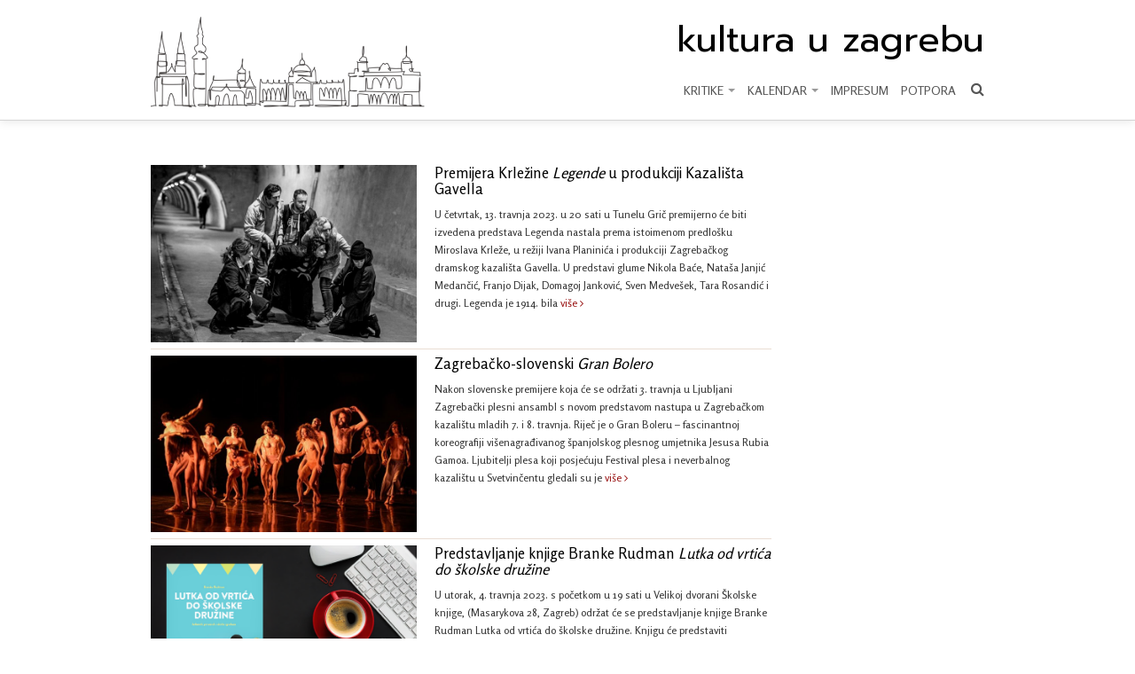

--- FILE ---
content_type: text/html; charset=UTF-8
request_url: https://www.kulturauzagrebu.hr/2023/03/
body_size: 29518
content:

<!DOCTYPE html>
<head>
	<meta charset="utf-8">
	

	<meta name="HandheldFriendly" content="True">
	<meta name="MobileOptimized" content="320">
	<meta name="viewport" content="width=device-width, initial-scale=1, minimal-ui">
	<meta http-equiv="cleartype" content="on">

	<!-- HTML5 shim, for IE6-8 support of HTML5 elements -->
	<!--[if lt IE 9]>
	  <script src="https://www.kulturauzagrebu.hr/wp-content/themes/kulturauzagrebu/assets/vendor/html5shiv.js" type="text/javascript"></script>
	  <link rel="stylesheet" type="text/css" media="all" href="https://www.kulturauzagrebu.hr/wp-content/themes/kulturauzagrebu/css/ie.css" />
	<![endif]-->

	<!-- Fonts -->
	<link href="https://fonts.googleapis.com/css?family=Prompt|Rosario:400,500,600&display=swap&subset=latin,latin-ext" rel="stylesheet">

	<!-- Styles -->
	<link rel="stylesheet" type="text/css" media="all" href="https://www.kulturauzagrebu.hr/wp-content/themes/kulturauzagrebu/style.css?v=2" />
	<link rel="stylesheet" type="text/css" media="all" href="https://www.kulturauzagrebu.hr/wp-content/themes/kulturauzagrebu/assets/css/owl.carousel.min.css" />
	<link rel="stylesheet" type="text/css" media="all" href="https://www.kulturauzagrebu.hr/wp-content/themes/kulturauzagrebu/assets/css/owl.theme.default.min.css" />

	
	<!-- Fav and touch icons -->
	
	<meta name='robots' content='noindex, follow' />

	<!-- This site is optimized with the Yoast SEO plugin v26.6 - https://yoast.com/wordpress/plugins/seo/ -->
	<title>ožujak 2023 - Kultura u Zagrebu</title>
	<meta property="og:locale" content="hr_HR" />
	<meta property="og:type" content="website" />
	<meta property="og:title" content="ožujak 2023 - Kultura u Zagrebu" />
	<meta property="og:url" content="https://www.kulturauzagrebu.hr/2023/03/" />
	<meta property="og:site_name" content="Kultura u Zagrebu" />
	<meta name="twitter:card" content="summary_large_image" />
	<script type="application/ld+json" class="yoast-schema-graph">{"@context":"https://schema.org","@graph":[{"@type":"CollectionPage","@id":"https://www.kulturauzagrebu.hr/2023/03/","url":"https://www.kulturauzagrebu.hr/2023/03/","name":"ožujak 2023 - Kultura u Zagrebu","isPartOf":{"@id":"https://www.kulturauzagrebu.hr/#website"},"primaryImageOfPage":{"@id":"https://www.kulturauzagrebu.hr/2023/03/#primaryimage"},"image":{"@id":"https://www.kulturauzagrebu.hr/2023/03/#primaryimage"},"thumbnailUrl":"https://www.kulturauzagrebu.hr/wp-content/uploads/2023/03/Legenda-u-Tunelu-3-1.jpg","breadcrumb":{"@id":"https://www.kulturauzagrebu.hr/2023/03/#breadcrumb"},"inLanguage":"hr"},{"@type":"ImageObject","inLanguage":"hr","@id":"https://www.kulturauzagrebu.hr/2023/03/#primaryimage","url":"https://www.kulturauzagrebu.hr/wp-content/uploads/2023/03/Legenda-u-Tunelu-3-1.jpg","contentUrl":"https://www.kulturauzagrebu.hr/wp-content/uploads/2023/03/Legenda-u-Tunelu-3-1.jpg","width":1023,"height":681},{"@type":"BreadcrumbList","@id":"https://www.kulturauzagrebu.hr/2023/03/#breadcrumb","itemListElement":[{"@type":"ListItem","position":1,"name":"Početna stranica","item":"https://www.kulturauzagrebu.hr/"},{"@type":"ListItem","position":2,"name":"Arhiva za ožujak 2023"}]},{"@type":"WebSite","@id":"https://www.kulturauzagrebu.hr/#website","url":"https://www.kulturauzagrebu.hr/","name":"Kultura u Zagrebu","description":"","potentialAction":[{"@type":"SearchAction","target":{"@type":"EntryPoint","urlTemplate":"https://www.kulturauzagrebu.hr/?s={search_term_string}"},"query-input":{"@type":"PropertyValueSpecification","valueRequired":true,"valueName":"search_term_string"}}],"inLanguage":"hr"}]}</script>
	<!-- / Yoast SEO plugin. -->


<style id='wp-img-auto-sizes-contain-inline-css' type='text/css'>
img:is([sizes=auto i],[sizes^="auto," i]){contain-intrinsic-size:3000px 1500px}
/*# sourceURL=wp-img-auto-sizes-contain-inline-css */
</style>
<style id='wp-block-library-inline-css' type='text/css'>
:root{--wp-block-synced-color:#7a00df;--wp-block-synced-color--rgb:122,0,223;--wp-bound-block-color:var(--wp-block-synced-color);--wp-editor-canvas-background:#ddd;--wp-admin-theme-color:#007cba;--wp-admin-theme-color--rgb:0,124,186;--wp-admin-theme-color-darker-10:#006ba1;--wp-admin-theme-color-darker-10--rgb:0,107,160.5;--wp-admin-theme-color-darker-20:#005a87;--wp-admin-theme-color-darker-20--rgb:0,90,135;--wp-admin-border-width-focus:2px}@media (min-resolution:192dpi){:root{--wp-admin-border-width-focus:1.5px}}.wp-element-button{cursor:pointer}:root .has-very-light-gray-background-color{background-color:#eee}:root .has-very-dark-gray-background-color{background-color:#313131}:root .has-very-light-gray-color{color:#eee}:root .has-very-dark-gray-color{color:#313131}:root .has-vivid-green-cyan-to-vivid-cyan-blue-gradient-background{background:linear-gradient(135deg,#00d084,#0693e3)}:root .has-purple-crush-gradient-background{background:linear-gradient(135deg,#34e2e4,#4721fb 50%,#ab1dfe)}:root .has-hazy-dawn-gradient-background{background:linear-gradient(135deg,#faaca8,#dad0ec)}:root .has-subdued-olive-gradient-background{background:linear-gradient(135deg,#fafae1,#67a671)}:root .has-atomic-cream-gradient-background{background:linear-gradient(135deg,#fdd79a,#004a59)}:root .has-nightshade-gradient-background{background:linear-gradient(135deg,#330968,#31cdcf)}:root .has-midnight-gradient-background{background:linear-gradient(135deg,#020381,#2874fc)}:root{--wp--preset--font-size--normal:16px;--wp--preset--font-size--huge:42px}.has-regular-font-size{font-size:1em}.has-larger-font-size{font-size:2.625em}.has-normal-font-size{font-size:var(--wp--preset--font-size--normal)}.has-huge-font-size{font-size:var(--wp--preset--font-size--huge)}.has-text-align-center{text-align:center}.has-text-align-left{text-align:left}.has-text-align-right{text-align:right}.has-fit-text{white-space:nowrap!important}#end-resizable-editor-section{display:none}.aligncenter{clear:both}.items-justified-left{justify-content:flex-start}.items-justified-center{justify-content:center}.items-justified-right{justify-content:flex-end}.items-justified-space-between{justify-content:space-between}.screen-reader-text{border:0;clip-path:inset(50%);height:1px;margin:-1px;overflow:hidden;padding:0;position:absolute;width:1px;word-wrap:normal!important}.screen-reader-text:focus{background-color:#ddd;clip-path:none;color:#444;display:block;font-size:1em;height:auto;left:5px;line-height:normal;padding:15px 23px 14px;text-decoration:none;top:5px;width:auto;z-index:100000}html :where(.has-border-color){border-style:solid}html :where([style*=border-top-color]){border-top-style:solid}html :where([style*=border-right-color]){border-right-style:solid}html :where([style*=border-bottom-color]){border-bottom-style:solid}html :where([style*=border-left-color]){border-left-style:solid}html :where([style*=border-width]){border-style:solid}html :where([style*=border-top-width]){border-top-style:solid}html :where([style*=border-right-width]){border-right-style:solid}html :where([style*=border-bottom-width]){border-bottom-style:solid}html :where([style*=border-left-width]){border-left-style:solid}html :where(img[class*=wp-image-]){height:auto;max-width:100%}:where(figure){margin:0 0 1em}html :where(.is-position-sticky){--wp-admin--admin-bar--position-offset:var(--wp-admin--admin-bar--height,0px)}@media screen and (max-width:600px){html :where(.is-position-sticky){--wp-admin--admin-bar--position-offset:0px}}
/*wp_block_styles_on_demand_placeholder:694f3c16ee28a*/
/*# sourceURL=wp-block-library-inline-css */
</style>
<style id='classic-theme-styles-inline-css' type='text/css'>
/*! This file is auto-generated */
.wp-block-button__link{color:#fff;background-color:#32373c;border-radius:9999px;box-shadow:none;text-decoration:none;padding:calc(.667em + 2px) calc(1.333em + 2px);font-size:1.125em}.wp-block-file__button{background:#32373c;color:#fff;text-decoration:none}
/*# sourceURL=/wp-includes/css/classic-themes.min.css */
</style>
<link rel='stylesheet' id='responsive-lightbox-swipebox-css' href='https://www.kulturauzagrebu.hr/wp-content/plugins/responsive-lightbox/assets/swipebox/swipebox.min.css?ver=1.5.2' type='text/css' media='all' />
<link rel='stylesheet' id='wp-pagenavi-css' href='https://www.kulturauzagrebu.hr/wp-content/plugins/wp-pagenavi/pagenavi-css.css?ver=2.70' type='text/css' media='all' />
<script type="text/javascript" src="https://www.kulturauzagrebu.hr/wp-includes/js/jquery/jquery.min.js?ver=3.7.1" id="jquery-core-js"></script>
<script type="text/javascript" src="https://www.kulturauzagrebu.hr/wp-includes/js/jquery/jquery-migrate.min.js?ver=3.4.1" id="jquery-migrate-js"></script>
<script type="text/javascript" src="https://www.kulturauzagrebu.hr/wp-content/plugins/responsive-lightbox/assets/swipebox/jquery.swipebox.min.js?ver=1.5.2" id="responsive-lightbox-swipebox-js"></script>
<script type="text/javascript" src="https://www.kulturauzagrebu.hr/wp-includes/js/underscore.min.js?ver=1.13.7" id="underscore-js"></script>
<script type="text/javascript" src="https://www.kulturauzagrebu.hr/wp-content/plugins/responsive-lightbox/assets/infinitescroll/infinite-scroll.pkgd.min.js?ver=4.0.1" id="responsive-lightbox-infinite-scroll-js"></script>
<script type="text/javascript" id="responsive-lightbox-js-before">
/* <![CDATA[ */
var rlArgs = {"script":"swipebox","selector":"lightbox","customEvents":"","activeGalleries":true,"animation":true,"hideCloseButtonOnMobile":false,"removeBarsOnMobile":false,"hideBars":true,"hideBarsDelay":5000,"videoMaxWidth":1080,"useSVG":true,"loopAtEnd":false,"woocommerce_gallery":false,"ajaxurl":"https:\/\/www.kulturauzagrebu.hr\/wp-admin\/admin-ajax.php","nonce":"92225e3d6a","preview":false,"postId":7331,"scriptExtension":false};

//# sourceURL=responsive-lightbox-js-before
/* ]]> */
</script>
<script type="text/javascript" src="https://www.kulturauzagrebu.hr/wp-content/plugins/responsive-lightbox/js/front.js?ver=2.5.4" id="responsive-lightbox-js"></script>
<script type="text/javascript" src="https://www.kulturauzagrebu.hr/wp-content/themes/kulturauzagrebu/assets/js/owl.carousel.min.js?ver=6.9" id="owlcarousel-js"></script>
<script type="text/javascript" src="https://www.kulturauzagrebu.hr/wp-content/themes/kulturauzagrebu/assets/vendor/flexslider/jquery.flexslider-min.js?ver=6.9" id="flexslider-js"></script>
<script type="text/javascript" src="https://www.kulturauzagrebu.hr/wp-content/themes/kulturauzagrebu/assets/vendor/jquery.fitvids.js?ver=6.9" id="fitvids-js"></script>
<script type="text/javascript" src="https://www.kulturauzagrebu.hr/wp-content/themes/kulturauzagrebu/assets/vendor/bootstrap/js/bootstrap.min.js?ver=6.9" id="bootstrap-js"></script>
<script type="text/javascript" src="https://www.kulturauzagrebu.hr/wp-content/themes/kulturauzagrebu/assets/vendor/bootstrap/js/bootstrap-modal.js?ver=6.9" id="bootstrap-modal-js"></script>
<script type="text/javascript" src="https://www.kulturauzagrebu.hr/wp-content/themes/kulturauzagrebu/assets/js/jquery.scrollUp.min.js?ver=6.9" id="scrollup-js"></script>
<script type="text/javascript" src="https://www.kulturauzagrebu.hr/wp-content/themes/kulturauzagrebu/assets/js/init.js?ver=6.9" id="init-js"></script>
<link rel="https://api.w.org/" href="https://www.kulturauzagrebu.hr/wp-json/" /><link rel="EditURI" type="application/rsd+xml" title="RSD" href="https://www.kulturauzagrebu.hr/xmlrpc.php?rsd" />
	<script>
		(function(i,s,o,g,r,a,m){i['GoogleAnalyticsObject']=r;i[r]=i[r]||function(){
		(i[r].q=i[r].q||[]).push(arguments)},i[r].l=1*new Date();a=s.createElement(o),
		m=s.getElementsByTagName(o)[0];a.async=1;a.src=g;m.parentNode.insertBefore(a,m)
		})(window,document,'script','https://www.google-analytics.com/analytics.js','ga');

		ga('create', 'UA-102167532-1', 'auto');
		ga('send', 'pageview');
	</script>
</head>

<body class="archive date wp-theme-kulturauzagrebu">

	<header class="navbar navbar-inverse navbar-static-top">
		<div class="navbar-inner">
			<div class="container">

				<!-- Collapable buttons -->
				<button type="button" class="btn btn-navbar" data-toggle="collapse" data-target=".nav-collapse"><i class="icon-tasks"></i></button>

				<!-- Logo -->
				<div id="logo">
					<a href="/"><img src="https://www.kulturauzagrebu.hr/wp-content/themes/kulturauzagrebu/assets/img/zagreb2.png" alt="Kultura u Zagrebu"></a>
				</div>

				<div id="logo-text-mobile" style="position: absolute; top: 20px; left: 40px;">
					<a href="/" style="color: #000;">kultura u zagrebu</a>
				</div>

				<!-- Navigation -->
				<div class="nav-collapse collapse">
					<a href="/" id="logo-text">kultura u zagrebu</a>
					
					<!-- Main nav -->
					<nav id="main-nav">
						<ul id="menu-main" class="nav"><li id="menu-item-14557" class="menu-item menu-item-type-custom menu-item-object-custom menu-item-has-children menu-item-14557 dropdown"><a title="KRITIKE" href="#" data-toggle="dropdown" class="dropdown-toggle">KRITIKE <span class="caret"></span></a>
<ul role="menu" class=" dropdown-menu">
	<li id="menu-item-14560" class="menu-item menu-item-type-post_type menu-item-object-page menu-item-14560"><a title="Hrvatska književnost" href="https://www.kulturauzagrebu.hr/hrvatska-knjizevnost/">Hrvatska književnost</a></li>
	<li id="menu-item-14562" class="menu-item menu-item-type-post_type menu-item-object-page menu-item-14562"><a title="Publicistika, monografije i svjetska književnost" href="https://www.kulturauzagrebu.hr/publicistika-monografije-i-svjetska-knjizevnost/">Publicistika, monografije i svjetska književnost</a></li>
	<li id="menu-item-14563" class="menu-item menu-item-type-post_type menu-item-object-page menu-item-14563"><a title="Likovne umjetnosti" href="https://www.kulturauzagrebu.hr/likovne-umjetnosti/">Likovne umjetnosti</a></li>
</ul>
</li>
<li id="menu-item-14558" class="menu-item menu-item-type-custom menu-item-object-custom menu-item-has-children menu-item-14558 dropdown"><a title="KALENDAR" href="#" data-toggle="dropdown" class="dropdown-toggle">KALENDAR <span class="caret"></span></a>
<ul role="menu" class=" dropdown-menu">
	<li id="menu-item-15274" class="menu-item menu-item-type-custom menu-item-object-custom menu-item-15274"><a title="Sve kategorije" href="/kalendar/">Sve kategorije</a></li>
	<li id="menu-item-15244" class="menu-item menu-item-type-custom menu-item-object-custom menu-item-15244"><a title="Kazalište" href="/kalendar/?kategorija=kazaliste">Kazalište</a></li>
	<li id="menu-item-15245" class="menu-item menu-item-type-custom menu-item-object-custom menu-item-15245"><a title="Ples" href="/kalendar/?kategorija=ples">Ples</a></li>
	<li id="menu-item-15246" class="menu-item menu-item-type-custom menu-item-object-custom menu-item-15246"><a title="Opera" href="/kalendar/?kategorija=opera">Opera</a></li>
	<li id="menu-item-15247" class="menu-item menu-item-type-custom menu-item-object-custom menu-item-15247"><a title="Glazba" href="/kalendar/?kategorija=glazba">Glazba</a></li>
	<li id="menu-item-15248" class="menu-item menu-item-type-custom menu-item-object-custom menu-item-15248"><a title="Izložbe" href="/kalendar/?kategorija=izlozbe">Izložbe</a></li>
	<li id="menu-item-15249" class="menu-item menu-item-type-custom menu-item-object-custom menu-item-15249"><a title="Film" href="/kalendar/?kategorija=film">Film</a></li>
	<li id="menu-item-15250" class="menu-item menu-item-type-custom menu-item-object-custom menu-item-15250"><a title="Knjige" href="/kalendar/?kategorija=knjige">Knjige</a></li>
	<li id="menu-item-15251" class="menu-item menu-item-type-custom menu-item-object-custom menu-item-15251"><a title="Festivali" href="/kalendar/?kategorija=festivali">Festivali</a></li>
</ul>
</li>
<li id="menu-item-153" class="menu-item menu-item-type-post_type menu-item-object-page menu-item-153"><a title="Impresum" href="https://www.kulturauzagrebu.hr/o-nama/">Impresum</a></li>
<li id="menu-item-14579" class="menu-item menu-item-type-post_type menu-item-object-page menu-item-14579"><a title="Potpora" href="https://www.kulturauzagrebu.hr/potpora/">Potpora</a></li>
</ul>						<!-- Search -->
						<div id="search">
							<form action="https://www.kulturauzagrebu.hr/" method="get"  id="search_form"  class="navbar-search">
								<span class="input-append">
									<input type="text" class="input-small" data-provide="typeahead" name="s"  placeholder="Pretraživanje" required>
									<button class="btn btn-small"><i class="icon-search"></i></button>
								</span>
							</form>
						</div>
						<div class="search-icon">
							<i class="icon-search"></i>
						</div>

					</nav>
				</div>
			</div>
		</div>
	</header>

<section class="container">

	<h1 class=""></h1>

	<div class="row">
		<div class="span9 article-list">
												<article class="row">
						<div class="span4">
							<a href="https://www.kulturauzagrebu.hr/premijera-predstave-legenda-miroslava-krleze-u-gavelli/">
            <img src="https://www.kulturauzagrebu.hr/wp-content/uploads/2023/03/Legenda-u-Tunelu-3-1-700x466.jpg" alt="Premijera Krležine Legende u produkciji Kazališta Gavella" />
    </a>
						</div>
						<div class="span5">
							<h3><a href="https://www.kulturauzagrebu.hr/premijera-predstave-legenda-miroslava-krleze-u-gavelli/">Premijera Krležine <em>Legende</em> u produkciji Kazališta Gavella</a></h3>
							<p><p>U četvrtak, 13. travnja 2023. u 20 sati u Tunelu Grič premijerno će biti izvedena predstava Legenda nastala prema istoimenom predlošku Miroslava Krleže, u režiji Ivana Planinića i produkciji Zagrebačkog dramskog kazališta Gavella. U predstavi glume Nikola Baće, Nataša Janjić Medančić, Franjo Dijak, Domagoj Janković, Sven Medvešek, Tara Rosandić i drugi. Legenda je 1914. bila <a class="read-more" href="https://www.kulturauzagrebu.hr/premijera-predstave-legenda-miroslava-krleze-u-gavelli/">više <i class="icon-angle-right"></i></a></p>
</p>
						</div>
					</article>
					<hr>
									<article class="row">
						<div class="span4">
							<a href="https://www.kulturauzagrebu.hr/zagrebacko-slovenski-gran-bolero/">
            <img src="https://www.kulturauzagrebu.hr/wp-content/uploads/2023/03/GranBolero_v-225-1-700x466.jpg" alt="Zagrebačko-slovenski Gran Bolero" />
    </a>
						</div>
						<div class="span5">
							<h3><a href="https://www.kulturauzagrebu.hr/zagrebacko-slovenski-gran-bolero/">Zagrebačko-slovenski <em>Gran Bolero</em></a></h3>
							<p><p>Nakon slovenske premijere koja će se održati 3. travnja u Ljubljani Zagrebački plesni ansambl s novom predstavom nastupa u Zagrebačkom kazalištu mladih 7. i 8. travnja. Riječ je o Gran Boleru – fascinantnoj koreografiji višenagrađivanog španjolskog plesnog umjetnika Jesusa Rubia Gamoa. Ljubitelji plesa koji posjećuju Festival plesa i neverbalnog kazalištu u Svetvinčentu gledali su je <a class="read-more" href="https://www.kulturauzagrebu.hr/zagrebacko-slovenski-gran-bolero/">više <i class="icon-angle-right"></i></a></p>
</p>
						</div>
					</article>
					<hr>
									<article class="row">
						<div class="span4">
							<a href="https://www.kulturauzagrebu.hr/predstavljanje-knjige-branke-rudman-lutka-od-vrtica-do-skolske-druzine/">
            <img src="https://www.kulturauzagrebu.hr/wp-content/uploads/2023/03/Truhelka-1-700x467.png" alt="Predstavljanje knjige Branke Rudman Lutka od vrtića do školske družine" />
    </a>
						</div>
						<div class="span5">
							<h3><a href="https://www.kulturauzagrebu.hr/predstavljanje-knjige-branke-rudman-lutka-od-vrtica-do-skolske-druzine/">Predstavljanje knjige Branke Rudman <em>Lutka od vrtića do školske družine</em></a></h3>
							<p><p>U utorak, 4. travnja 2023. s početkom u 19 sati u Velikoj dvorani Školske knjige, (Masarykova 28, Zagreb) održat će se predstavljanje knjige Branke Rudman Lutka od vrtića do školske družine. Knjigu će predstaviti recenzentica Željka Horvat-Vukelja, autorica dr. sc. Branka Rudman i urednica Vanja Jajić. Članovi Lutkarskog kazališta Stribor izvest će dio predstave, a <a class="read-more" href="https://www.kulturauzagrebu.hr/predstavljanje-knjige-branke-rudman-lutka-od-vrtica-do-skolske-druzine/">više <i class="icon-angle-right"></i></a></p>
</p>
						</div>
					</article>
					<hr>
									<article class="row">
						<div class="span4">
							<a href="https://www.kulturauzagrebu.hr/proart-2023-bijenale-primijenjene-fotografije/">
            <img src="https://www.kulturauzagrebu.hr/wp-content/uploads/2023/03/za-web-700x467.jpg" alt="ProART 2023 &#8211; Bijenale primijenjene fotografije" />
    </a>
						</div>
						<div class="span5">
							<h3><a href="https://www.kulturauzagrebu.hr/proart-2023-bijenale-primijenjene-fotografije/">ProART 2023 &#8211; Bijenale primijenjene fotografije</a></h3>
							<p><p>Od 6. do 19. travnja u prostoru Galerije ULUPUH u Zagrebu bit će predstavljena ProART 2023 &#8211; Bijenalna žirirana izložba primijenjene fotografije Sekcije za fotografiju ULUPUH-a. Drugi ProART 2023 koncepcijski utemeljen na ranijim dvogodišnjim izložbama komercijalne fotografije, profilira se u izložbu fotografija u kojoj je osim umjetničkog dometa primijene fotografske prakse važan život fotografije u <a class="read-more" href="https://www.kulturauzagrebu.hr/proart-2023-bijenale-primijenjene-fotografije/">više <i class="icon-angle-right"></i></a></p>
</p>
						</div>
					</article>
					<hr>
									<article class="row">
						<div class="span4">
							<a href="https://www.kulturauzagrebu.hr/ples-u-vlastitom-domu/">
            <img src="https://www.kulturauzagrebu.hr/wp-content/uploads/2023/03/Irma-Omerzo-Thumbnail-1-700x467.jpg" alt="Ples u vlastitom domu – premijera predstave Redukcija Irme Omerzo" />
    </a>
						</div>
						<div class="span5">
							<h3><a href="https://www.kulturauzagrebu.hr/ples-u-vlastitom-domu/">Ples u vlastitom domu – premijera predstave <em>Redukcija</em> Irme Omerzo</a></h3>
							<p><p>U subotu, 1. travnja u 18:20 sati u jednom privatnom stanu premijerno će biti izvedena predstava Redukcija koreografkinje Irme Omerzo. „Publika tako, pozivajući predstavu u svoj privatni prostor, omogućava jedinstvenost svake izvedbe te, otvarajući svoj intimni prostor za izvedbu predstave Redukcija dodaje novi sloj značenja na temu zajedništva.“, objašnjava autorica. Plesačica i koreografkinja Irma Omerzo <a class="read-more" href="https://www.kulturauzagrebu.hr/ples-u-vlastitom-domu/">više <i class="icon-angle-right"></i></a></p>
</p>
						</div>
					</article>
					<hr>
									<article class="row">
						<div class="span4">
							<a href="https://www.kulturauzagrebu.hr/7307-2/">
            <img src="https://www.kulturauzagrebu.hr/wp-content/uploads/2023/03/fragmenti-oda-tijelu-700x467.jpg" alt="Premijera plesne predstave Fragmenti – oda tijelu Jelene Remetin" />
    </a>
						</div>
						<div class="span5">
							<h3><a href="https://www.kulturauzagrebu.hr/7307-2/">Premijera plesne predstave <em>Fragmenti – oda tijelu</em> Jelene Remetin</a></h3>
							<p><p>U Zagrebačkom plesnom centru 31. ožujka 2023. premijerno će biti izvedena plesna predstava Fragmenti – oda tijelu Jelene Remetin.&nbsp; Splitska multimedijalna umjetnica djeluje u polju proširenog slikarstva, fotografije, filma i novih tehnologija, a njena posljednja specijalnost je primjena&nbsp;VR tehnologije&nbsp;u umjetničke sadržaje . Prošle&nbsp;godine izložila je u ZPC-u istoimenu interaktivnu umjetničku instalaciju, a čitav je ciklus, <a class="read-more" href="https://www.kulturauzagrebu.hr/7307-2/">više <i class="icon-angle-right"></i></a></p>
</p>
						</div>
					</article>
					<hr>
									<article class="row">
						<div class="span4">
							<a href="https://www.kulturauzagrebu.hr/premijera-baleta-peer-gynt-u-hnk-u-u-zagrebu/">
            <img src="https://www.kulturauzagrebu.hr/wp-content/uploads/2023/03/Screenshot-2199-700x467.png" alt="Premijera baleta Peer Gynt u HNK-u u Zagrebu" />
    </a>
						</div>
						<div class="span5">
							<h3><a href="https://www.kulturauzagrebu.hr/premijera-baleta-peer-gynt-u-hnk-u-u-zagrebu/">Premijera baleta <em>Peer Gynt</em> u HNK-u u Zagrebu</a></h3>
							<p><p>U petak, 31. ožujka u 19:30 sati u HNK-u u Zagrebu održat će se premijera baleta Peer Gynt, nastalog u koprodukciji sa SNG Maribor prema istoimenom književnom predlošku Henrika Ibsena, za koji je glazbu napisao Edvard Grieg a koregorafiju osmislio koreograf mariborskoga Slovenskoga narodnog gledališča Edward Clug. U drugoj polovici 19. stoljeća veliki norveški dramatičar <a class="read-more" href="https://www.kulturauzagrebu.hr/premijera-baleta-peer-gynt-u-hnk-u-u-zagrebu/">više <i class="icon-angle-right"></i></a></p>
</p>
						</div>
					</article>
					<hr>
									<article class="row">
						<div class="span4">
							<a href="https://www.kulturauzagrebu.hr/ciklus-filmova-davida-cronenberga-u-kinoteci/">
            <img src="https://www.kulturauzagrebu.hr/wp-content/uploads/2023/03/maxresdefault-10-1-700x467.jpg" alt="Ciklus filmova Davida Cronenberga i Sveti pauk u Kinoteci" />
    </a>
						</div>
						<div class="span5">
							<h3><a href="https://www.kulturauzagrebu.hr/ciklus-filmova-davida-cronenberga-u-kinoteci/">Ciklus filmova Davida Cronenberga i <em>Sveti pauk</em> u Kinoteci</a></h3>
							<p><p>Kinoteka za kraj mjeseca ožujka i u travnju 2023. donosi ciklus filmova Davida Cronenberga – priče o seksu, kaosu i (ne)redu, među njima i kultne Sudar i Videodrome, među Novitete stiže nagrađivani triler Sveti pauk Alija Abbasija, a u sklopu Frankofonije prikazuje se hvaljena sudska drama Saint Omer Alice Diop. David Cronenberg često je istraživao <a class="read-more" href="https://www.kulturauzagrebu.hr/ciklus-filmova-davida-cronenberga-u-kinoteci/">više <i class="icon-angle-right"></i></a></p>
</p>
						</div>
					</article>
					<hr>
									<article class="row">
						<div class="span4">
							<a href="https://www.kulturauzagrebu.hr/kazalisni-projekt-novi-sotona-premijerno-u-gorgoni/">
            <img src="https://www.kulturauzagrebu.hr/wp-content/uploads/2023/03/ProNovSot_EK_WEB-21-700x467.jpg" alt="Kazališni projekt Novi Sotona premijerno u Gorgoni" />
    </a>
						</div>
						<div class="span5">
							<h3><a href="https://www.kulturauzagrebu.hr/kazalisni-projekt-novi-sotona-premijerno-u-gorgoni/">Kazališni projekt <em>Novi Sotona</em> premijerno u Gorgoni</a></h3>
							<p><p>U petak, 31. ožujka 2023. u dvorani Gorgoni Muzeja suvremene umjetnosti u Zagrebu premijerno će biti izveden kazališni projekt Novi Sotona, nastao u koprodukciji jednog od najpropulzivnijih estonskih teatara – Vaba Lava iz Tallinna, estonske produkcijske kuće R.A.A.A.M. i Eurokaza, u suradnji s MSU-om. Novi Sotona dramaturški je spoj dvaju predložaka: dramatizacije romana estonskog klasika <a class="read-more" href="https://www.kulturauzagrebu.hr/kazalisni-projekt-novi-sotona-premijerno-u-gorgoni/">više <i class="icon-angle-right"></i></a></p>
</p>
						</div>
					</article>
					<hr>
									<article class="row">
						<div class="span4">
							<a href="https://www.kulturauzagrebu.hr/7089-2/">
            <img src="https://www.kulturauzagrebu.hr/wp-content/uploads/2023/02/mojmuz-700x525.jpeg" alt="Moj muž u ZKM-u u režiji Dore Ruždjak Podolski" />
    </a>
						</div>
						<div class="span5">
							<h3><a href="https://www.kulturauzagrebu.hr/7089-2/"><i>Moj muž</i> u ZKM-u u režiji Dore Ruždjak Podolski</a></h3>
							<p><p>U subotu, 1. travnja 2023. u 20 sati u Zagrebačkom kazalištu mladih održat će se premijera predstave Moj muž Rumene Bužarovske, u režiji Dore Ruždjak Podolski. Bužarovska je nagrađivana makedonska književnica, regionalna književna zvijezda, a predstava je nastala prema istoimenoj zbirci priča Bužarovske iz 2014. Dramaturg Tomislav Zajec za predstavu je koristio priče iz još <a class="read-more" href="https://www.kulturauzagrebu.hr/7089-2/">više <i class="icon-angle-right"></i></a></p>
</p>
						</div>
					</article>
					<hr>
										<div class='wp-pagenavi' role='navigation'>
<span class='pages'>Stranica 1 od 4</span><span aria-current='page' class='current'>1</span><a class="page larger" title="Stranica 2" href="https://www.kulturauzagrebu.hr/2023/03/page/2/">2</a><a class="page larger" title="Stranica 3" href="https://www.kulturauzagrebu.hr/2023/03/page/3/">3</a><a class="page larger" title="Stranica 4" href="https://www.kulturauzagrebu.hr/2023/03/page/4/">4</a><a class="nextpostslink" rel="next" aria-label="Sljedeća stranica" href="https://www.kulturauzagrebu.hr/2023/03/page/2/">&raquo;</a>
</div>		</div>

		<div class="span3">
			<ul>
							</ul>
		</div>
	</div>

		<footer>
		<hr>
		<div class="row">
			<div class="span3">
							</div>

			<div class="span4" style="float: right; text-align: right;">
				<!--<p><small><a href="#">Naslovna</a> | <a href="#">Uvjeti korištenja</a></small></p>-->
				&copy; 2025 Kultura u Zagrebu<br></small></p>
			</div>
		</div>
	</footer>
	<a href="#" class="scroll-to-top"><span class="icon-arrow-up"></span></a>
</section>

<script type="speculationrules">
{"prefetch":[{"source":"document","where":{"and":[{"href_matches":"/*"},{"not":{"href_matches":["/wp-*.php","/wp-admin/*","/wp-content/uploads/*","/wp-content/*","/wp-content/plugins/*","/wp-content/themes/kulturauzagrebu/*","/*\\?(.+)"]}},{"not":{"selector_matches":"a[rel~=\"nofollow\"]"}},{"not":{"selector_matches":".no-prefetch, .no-prefetch a"}}]},"eagerness":"conservative"}]}
</script>
</body>
</html>


--- FILE ---
content_type: text/css
request_url: https://www.kulturauzagrebu.hr/wp-content/themes/kulturauzagrebu/style.css?v=2
body_size: 369
content:
/*
Theme Name:  Kultura u Zagrebu
Theme URI: http://www.kulturauzagrebu.hr/
Author: DOT-Studio
Author URI: http://dot-studio.hr/
Version: 1.0
Tags: unknown
*/

@import url('assets/vendor/bootstrap/css/bootstrap.min.css');
@import url('assets/vendor/bootstrap/css/font-awesome.min.css');
@import url('assets/vendor/flexslider/flexslider.css');
/*@import url('assets/vendor/fancybox/jquery.fancybox-1.3.1.css');*/
@import url('assets/css/custom.css?v=6');


--- FILE ---
content_type: text/css
request_url: https://www.kulturauzagrebu.hr/wp-content/themes/kulturauzagrebu/assets/css/custom.css?v=6
body_size: 21002
content:
/* ------------------------------------------------------------
  Default
---------------------------------------------------------------- */
body p, .text {
    font-size: 13px;
    line-height: 18px;
    font-family: 'Rosario', sans-serif;
}
h1, h2, h3, h4, h5 {
    line-height: 1em;
    margin-bottom: 10px;
    margin-top: 0;
    font-family: 'Rosario', sans-serif;
}
h1 {
    font-size: 2.4285714286em;
    /* 34px/14px = 2.7142857143 */
    margin-bottom: 15px;
}
h1 a {
    text-decoration: underline;
}
h1>em {
    font-size: 20px;
}
h2 {
    font-size: 2em;
    /* 28px/14px = 2 */
}
h3 {
    font-size: 1.7142857143em;
    /* 24px/14px = 1.7142857143 */
}
h4 {
    font-size: 1.2857142857em;
    /* 18px/14px = 1.2857142857 */
}
h5 {
    font-size: 1.1428571429em;
    /* 16px/14px = 1.1428571429 */
}
a {
    color: #8B4513;
}
h2 a {
    color: #8B4513;
}
h3 a {
    color: #8B4513;
}
form {
    margin-bottom: 0;
}
address {
    margin-bottom: 0;
}
a:hover {
    color: #000;
}
.navbar-inverse .navbar-inner {
    background-color:#fff;
}
.navbar-inverse .brand, .navbar-inverse .nav > li > a {
    color: #555;
}
.navbar-inverse .brand, .navbar-inverse .nav > li > a:hover {
    color: #000;
}
/* ------------------------------------------------------------
  Search
---------------------------------------------------------------- */
 .navbar-search .input-small {
    margin: 0 auto;
    height: 12px;
    line-height: 12px;
    font-size: 11px;
}
.navbar-search .btn-small {
    line-height: 16px;
}
#search .lang-link {
    margin: 5px 10px 0 10px;
    font-size: 11px;
    color: #AAA;
    display: block;
    float: left
}
/* ------------------------------------------------------------
  News stories
---------------------------------------------------------------- */
 header p.lead {
    margin-bottom: 5px;
}
article h2 {
    font-size: 1.7142857143em;
    /* 24px/14px = 1.7142857143 */
    margin-bottom: 10px;
}
article h3 {
    font-size: 1.2857142857em;
    /* 18px/14px = 1.2857142857 */
    margin-bottom: 10px;
    line-height: 18px;
}
article h4 {
    font-size: 1.1428571429em;
    /* 16px/14px = 1.1428571429 */
    margin-bottom: 10px;
}
article h5 {
    font-size: 1em;
    /* 14px */
    margin-bottom: 0;
}
article time {
    display: block;
    margin-bottom: 5px;
}
/* ------------------------------------------------------------
  Carousel
---------------------------------------------------------------- */
 .flexslider h2 {
    margin-bottom: 0;
}
.flexslider img {
    margin-bottom: 0;
}
/* ------------------------------------------------------------
  Modal window
---------------------------------------------------------------- */

/*
.modal {
  width: 640px;
  margin-left: -320px;
}
.modal-body {
    max-height: 480px;
}
*/

/* ------------------------------------------------------------
  Footer
---------------------------------------------------------------- */
 footer {
    margin-top: 40px;
    margin-bottom: 40px;
}
/* ------------------------------------------------------------
  Desktop and above
---------------------------------------------------------------- */
 @media (min-width: 980px) {
    #logo {
        float: left;
        margin-top: 15px;
        margin-bottom: 10px;
    }
    .navbar {
        margin-bottom: 15px !important;
    }
    #util-nav {
        float: right;
        font-size: 12px;
    }
    #util-nav .nav>li>a {
        padding: 10px;
    }
    #share-nav {
        clear: right;
        float: right;
    }
    #register-nav {
        clear: right;
        float: right;
        text-align: right;
    }
    #register-nav p {
        color: #eee;
        font-size: 24px;
        margin-bottom: 5px;
    }
    #register-nav .btn-group {
        text-align: left;
    }
    #main-nav {
        position: absolute;
        right: 0;
        top: 80px;
    }
    #main-nav .nav>li>a {
        padding: 12px 7px 12px 7px;
        font-family:'Open Sans', 'serif' !important;
        text-transform: uppercase;
        font-size: 14px;
    }
    #search {
        clear: right;
        float: right;
    }
}
/* ------------------------------------------------------------
  Sticky nav
---------------------------------------------------------------- */
 body.sticky {
    padding-top: 180px;
}
.sticky #logo {
    margin-top: 5px;
    margin-bottom: 10px;
}
.sticky #logo img {
    max-width: 60%;
}
.sticky #util-nav {
    display: none;
}
.sticky #share-nav {
    position: absolute;
    right: 0;
    top: 43px;
}
.sticky #search {
    position: absolute;
    top: 0;
    right: 0;
}
.sticky #register-nav {
    position: absolute;
    top: 0;
    right: 210px;
    width: 300px;
}
.sticky #register-nav .btn {
    padding: 4px 10px;
    font-size: 14px;
}
.sticky #register-nav p {
    float: left;
    font-size: 16px;
    margin: 10px 0 0 0;
}
.sticky #main-nav {
    position: absolute;
    top: 32px;
    margin-left: 230px;
}
.sticky #main-nav .nav>li>a {
    padding-left: 4px;
    padding-right: 4px;
    padding-bottom: 8px;
    font-size: 12px;
}
.sticky #logo-text {
    font-size:24px;
    left:230px;
    top:25px;
}
.sticky #logo-text span {
    font-size:24px;
}
.sticky #logo-text span:nth-child(2) {
    margin-right: -3px;
}
#home-slider {
    border:0;
    margin:-15px 0 30px;
}
#home-slider .slides {
    margin-top:-7px;
}
#home-slider .slides li {
    max-height:400px;
    overflow:hidden;
    position:relative;
}
#home-slider .flex-direction-nav .flex-next {
    background-position:100% 0;
    right:0;
}
#home-slider .flex-direction-nav .flex-prev {
    left:0;
}
#home-slider .flex-control-paging li a.flex-active {
    background:#00a850;
}
#home-slider .flex-control-nav {
    width:150px;
    text-align:left;
    display:none;
}
#home-slider .cnt-text-info {
    position:absolute;
    bottom:0;
    width:960px;
    left:0;
    right:0;
    margin:0 auto;
}
#home-slider .text-info {
    color:#fff;
    float:right;
    background:rgba(0, 0, 0, 0.16);
    -webkit-border-top-left-radius:5px;
    -webkit-border-top-right-radius:5px;
    -moz-border-radius-topleft:5px;
    -moz-border-radius-topright:5px;
    border-top-left-radius:5px;
    border-top-right-radius:5px;
    padding:15px;
}
#home-slider .text-info h2 a {
    color:#fff;
    font-size:20px;
}
#home-slider .lead {
    font-size:13px;
    margin:0 0 5px;
}
#home-slider h4 {
    font-size:15px;
    margin:0 0 5px;
}
.thumb, .wp-post-image {
    -webkit-border-radius:3px;
    -moz-border-radius:3px;
    border-radius:3px;
}
.raspored {
    list-style-type:none;
    margin:0 0 30px;
}
.raspored hr {
    margin: 10px 0;
}
.raspored li {
    margin:0 0 10px;
    position: relative;
}
#raspored .raspored li {
    margin:0;
}
.raspored h3 {
    margin:2px 0 4px;
}
#raspored h3 {
    margin: 0 0 2px;
}
.raspored .lead {
    font-size:13px;
    line-height:18px;
    margin:0;
}
#raspored .raspored .lead {
    height: 78px;
    overflow: hidden;
}
.raspored h4 {
    margin:0 0 7px!important;
}
.raspored h5 {
    margin:3px 0 7px;
}
.raspored .date {
    font-size:13px;
    color:#777;
    margin:-2px 0 3px!important;
    padding:0!important;
    float: left;
}
.raspored .ulaznice {
    font-size:13px;
    color:#777;
    margin:-2px 0 3px!important;
    padding:0!important;
    float: right;
}
#raspored {
    margin-bottom: 10px;
}
#raspored .span3 img {
    margin-bottom: 10px;
    margin-top: 10px;
}
.kupi-ulaznicu {
    position: absolute;
    right: 0;
    top: 28px;
}
#home .raspored li, #drama .raspored li {
    margin:0;
}
.title h2 {
    margin-left:20px;
}
.article-intro p {
    font-size:13px;
    line-height:18px;
    margin:0 0 5px;
}
.article-intro h3 {
    font-size:24px;
    text-shadow: 0px 0px 1px rgba(150, 149, 150, 0.76);
    margin:7px 0;
    line-height: 26px;
}
.article-list hr {
    margin:7px 0;
}
.article-list p {
    font-size:12px;
    line-height:17px;
    margin:0;
}
figure {
    margin: 0 0 10px 0;
    padding: 0;
}
figure img {
    -webkit-border-radius:3px;
    -moz-border-radius:3px;
    border-radius:3px;
}
.glazba a, .glazba {
    color:#DCA01E;
}
.izlozbe a, .izlozbe {
    color:#AAAFB4;
}
.film a, .film {
    color:#8B4513;
}
.knjiga a, .knjiga {
    color:#be9b7b;
}
.knjige a, .knjige {
    color:#be9b7b;
}
.kazaliste a, .kazaliste {
    color:#96141E;
}

#logo-text {
    font-family: 'Prompt', sans-serif;
    /*font-family: 'Cardo', serif;*/
    color:#000;
    font-size:40px;
    position:absolute;
    right:0;
    top:35px;
    text-shadow: 0px 0px 1px rgba(150, 149, 150, 0.76);
}
#logo-text span {
    font-size: 42px;
}
#logo-text span:nth-child(2) {
    margin-right: -7px;
}
#logo-text:hover {
    text-decoration:none;
}
.nav-tabs {
    border:none;
}
.nav-tabs > li > a {
    font-family:Marcellus, serif;
    border:none;
    text-transform: uppercase;
}
.nav-tabs .current-menu-item a {
    color:#8B4513;
    border:none;
}
.nav-tabs>.active>a, .nav-tabs>.active>a:hover, .nav-tabs>.active>a:focus {
    color:#8B4513;
    border:none;
}
.nav>li>a:hover, .nav>li>a:focus {
    text-decoration:none;
    background-color:transparent;
}
.nav-tabs>li>a, .nav-pills>li>a {
    padding-right:15px;
    margin-right:2px;
    line-height:14px;
    padding-left:0;
    color:#555;
}
.breadcrumb {
    font-family:Marcellus, serif;
    background-color:transparent;
    padding:5px 0;
}
.article-detail {
    margin-left:0;
}
.article-detail p {
    margin:0 0 10px;
}
h3 a, .foyer, .nav-tabs>li>a:hover {
    color:#000;
}
.drama a, .drama {
    color:#96141E;
}
#main-nav .first a, #menu-item-655 a {
    padding-left: 0 !important;
}
#main-nav .last a, #menu-item-675 a {
    padding-right: 0 !important;
}
.cnt-biografija {
    margin: 0 0 20px 0;
}
/* =WordPress Core
-------------------------------------------------------------- */
 .alignnone {
    margin: 5px 20px 20px 0;
}
.aligncenter, div.aligncenter {
    display: block;
    margin: 5px auto 5px auto;
}
.alignright {
    float:right;
    margin: 5px 0 20px 20px;
}
.alignleft {
    float: left;
    margin: 5px 20px 20px 0;
}
.aligncenter {
    display: block;
    margin: 5px auto 5px auto;
}
a img.alignright {
    float: right;
    margin: 5px 0 20px 20px;
}
a img.alignnone {
    margin: 5px 20px 20px 0;
}
a img.alignleft {
    float: left;
    margin: 5px 20px 20px 0;
}
a img.aligncenter {
    display: block;
    margin-left: auto;
    margin-right: auto
}
.wp-caption {
    background: #fff;
    border: 1px solid #f0f0f0;
    max-width: 96%;
    /* Image does not overflow the content area */
    padding: 5px 3px 10px;
    text-align: center;
    -webkit-border-radius:3px;
    -moz-border-radius:3px;
    border-radius:3px;
}
.wp-caption.alignnone {
    margin: 5px 20px 20px 0;
}
.wp-caption.alignleft {
    margin: 5px 20px 20px 0;
}
.wp-caption.alignright {
    margin: 5px 0 20px 20px;
}
.wp-caption img {
    border: 0 none;
    height: auto;
    margin: 0;
    max-width: 98.5%;
    padding: 0;
    width: auto;
}
.wp-caption p.wp-caption-text {
    font-size: 11px;
    line-height: 17px;
    margin: 0;
    padding: 0 4px 5px;
}
.modal-footer.suvenir {
    text-align: left !important;
}
.modal-footer.suvenir p {
    margin: 0;
    text-align: left;
    font-size: 12px;
}
#gallery-show {
    padding: 12px 10px 8px 10px;
    background: transparent;
    -webkit-border-radius:3px;
    -moz-border-radius:3px;
    border-radius:3px;
    margin-bottom: 30px !important;
}
#gallery-show .flex-control-nav, #raspored .flex-control-nav, .flexslider hr {
    display: none;
}
.gallery-item img {
    border: 0 !important;
    -webkit-border-radius: 3px;
    -moz-border-radius: 3px;
    border-radius: 3px;
}
.no-margin-left {
    margin-left: 0 !important;
}
.no-margin-l-b {
    margin-left: 0 !important;
    margin-bottom: 0 !important;
}
.no-margin-l-t-b {
    margin-left: 0 !important;
    margin-bottom: 0 !important;
    margin-top: 10px !important;
}
.pretplata-table td {
    font-size: 12px;
    text-align: center;
}
.pretplata-table th {
    font-size: 12px;
    text-align: center;
    color: #fff;
}
.thc1 {
    background: #918F8F !important;
    color: #FFF;
}
.thc2 {
    background: #EC1B24 !important;
    color: #FFF;
}
.thc3 {
    background: #F55C18 !important;
    color: #FFF;
}
.thc4 {
    background: #F9B10A !important;
    color: #FFF;
}
.thc5 {
    background: #921115 !important;
    color: #FFF;
}
.tc1 {
    border-bottom: 1px solid #918F8F !important;
}
.tc2 {
    border-bottom: 1px solid #EC1B24 !important;
}
.tc3 {
    border-bottom: 1px solid #F55C18 !important;
}
.tc4 {
    border-bottom: 1px solid #F9B10A !important;
}
.tc5 {
    border-bottom: 1px solid #921115 !important;
}
.pretplata-list ul {
    margin-left: 10px;
    font-size: 12px;
}
h3.sponsors {
    margin: 40px 0 20px 0;
}
.row.sponsors {
    margin-bottom: 25px;
}
.wp-pagenavi {
    margin: 20px 0 10px 0;
}
.wp-pagenavi a, .wp-pagenavi span {
    -webkit-border-radius:3px;
    -moz-border-radius:3px;
    border-radius:3px;
}

.navbar-fixed-top {
    -webkit-transform: translateZ(0);
}
.bglight {
    text-align: center;
}
table.table-price tr th {
    font-size: 14px;
    font-weight: normal;
    padding: 10px 0;
}
table.table-price th.empty {
    width: 5px;
    background-color: white;
}
tr.bglight td {
    padding: 10px 0;
    background: #F5F5F5;
}
table.table-price {
    margin-top: 20px;
}
table.table-discount {
    margin-top: 20px;
}
table.table-discount th {
    background-color: #A7C942;
    color: #FFF;
}
table.table-discount tr {
    background: #F5F5F5;
    padding: 10px 0;
}
table.table-discount h3 {
    padding-left: 10px;
}
.bgdark th {
    border: 1px solid gray;
}
table.table-workhour {
    padding: 10px 0;
    font-size: 14px;
    width: 100%;
    margin-top: 0 auto;
    background: #F5F5F5;
}
.autorski-tim { height: 189px; overflow: hidden; }

.gallery img {
    border: none !important;
    -webkit-border-radius: 5px;
    -moz-border-radius: 5px;
    border-radius: 5px;
}

.gallery .gallery-item {
    padding-right: 10px;
    margin-top: 0 !important;
}

.gallery-columns-2 .gallery-item {
    width: 49% !important;
}

.gallery-columns-3 .gallery-item {
    width: 32% !important;
}

.gallery-columns-6 .gallery-item {
    width: 15.4% !important;
}

.gallery-columns-2 .gallery-item:nth-of-type(2n) {
    padding-right: 0;
}

.gallery-columns-3 .gallery-item:nth-of-type(3n) {
    padding-right: 0;
}

.gallery-columns-6 .gallery-item:nth-of-type(6n) {
    padding-right: 0;
}


/* ------------------------------------------------------------
  Mobile to Desktop
---------------------------------------------------------------- */
 @media (max-width: 980px) {
    #logo-text-mobile {
       display: block !important;
    }

    .navbar .btn-navbar {
        margin-bottom: 10px;
    }

    .navbar-inverse .nav-collapse .nav>li>a, .navbar-inverse .nav-collapse .dropdown-menu a {
        color: #000;
    }
    #logo {
        display: none;
    }

    #logo {
        width: 150px;
        margin-top: 10px;
        margin-bottom: 10px;
    }
    #logo img {
        max-width: 40%;
    }
    .navbar {
        margin-bottom: 15px !important;
    }
    .btn-navbar {
        margin-top: 13px !important;
    }
    #logo-text {
        display: none;
    }
    #search .lang-link {
        float: none !important;
    }
    .navbar-search {
        float: none;
    }
    #main-nav .first a, #menu-item-655 a {
        padding-left: 15px !important;
    }
    #main-nav .nav > li > a {
        font-family:'Marcellus SC', 'serif' !important;
        text-shadow: 0;
        text-transform: uppercase;
    }
    .article-list .span3 a img {
        margin-bottom: 10px;
    }
    .title h2 {
        margin-left: 0;
    }
    .read-all {
        margin-bottom: 10px;
        display: inline-block;
    }
    .kupi-ulaznicu {
        top: 20px;
        right: 10px;
    }
    #search {
        top: 0;
        width: 100%;
        right: auto !important;
        display: block !important;
    }
    #menu-main {
        margin-top: 80px;
    }
    #search button {
        display: inline-block !important;
    }
    .search-icon {
        display: none;
    }
    .navbar-search .input-small {
        border-radius: 4px 0 0 4px !important;
    }
}
/* ------------------------------------------------------------
  Mobile only
---------------------------------------------------------------- */
 @media (max-width: 480px) {
    .raspored .date {
        float: none;
        margin: 25px 0 0 0 !important;
        display: block;
    }
    .raspored .ulaznice {
        float: none;
        margin: 0 !important;
    }
    .kupi-ulaznicu {
        position: relative;
        margin: 0;
        top:0;
        left: 0;
    }
    #raspored li .span3, #raspored li .lead p {
        display: none;
    }
    .fb_iframe_widget span {
        width: 320px !important;
    }
    .fb_iframe_widget iframe {
        width: 320px !important;
    }
    .homeslider {
        margin-right: -20px;
        margin-left: -20px;
    }
}

/* ------------------------------------------------------------
  New Custom CSS
---------------------------------------------------------------- */
#logo img {
    /*width: 100px;*/
}
.navbar-inverse .nav > li > a {
    text-shadow: none;
}
.navbar .nav>li>a {
    text-shadow: none;
}

.sticky #main-nav {
    top: 37px;
    margin-left: 227px;
    left: 0;
}

hr {
    border-top: 1px solid rgba(139, 69, 19, 0.18);
    border-bottom: none;
}
a, h2 a {
    color: #991414;
}
#logo-text {
    text-shadow: none;
    font-family: 'Prompt', sans-serif;
}
h1, h2, h3, h4, h5, h6, #main-nav .nav>li>a {
    font-weight: normal;
    font-family: 'Rosario', serif !important;
}
body p, .text {
    font-family: 'Rosario', sans-serif;
    font-size: 14px;
    line-height: 26px;
}
body {
    background-color: #FFF;
    font-family: 'Rosario', sans-serif;
}
.single article, .single article span, .single article p {
    font-family: 'Rosario', sans-serif !important;
    font-size: 14px;
}
.article-intro {
    /*float: right;*/
}
.article-intro p {
    line-height: 20px;
}
.article-intro h3 {
    text-shadow: none;
}
.article-list p {
    line-height: 20px;
}
.container {
    background-color: #fff;
    padding: 20px;
}
.navbar-inner .container {
    padding: 0 20px;
    background-color: #fff;
}
.navbar-inverse .navbar-inner {
    background-color: #ff;
}
#raspored {
    background-color: transparent;
}
#search button{
    height: 30px;
    width: 29px;
    background-image: none;
    background-color: #fbfbfb;
    border: none;
    border-left: none;
    color: #909090;
    display: none;
}
.navbar-search .input-small {
    margin: 0 auto;
    height: 22px;
    line-height: 12px;
    font-size: 11px;
    width: 150px;
    border: none;
    border-radius: 4px;
}
#menu-main {
    margin-right: 0;
}

/* Home slider */
#home-slider .cnt-text-info {
    width: auto;
}
#home-slider .text-info {
    padding: 5px 10px;
}
#home-slider .text-info h2, #home-slider .text-info .lead {
    margin-bottom: 0;
}
#home-slider .owl-prev, #home-slider .owl-next {
    position: absolute;
    top: 50%;
    color: #fff;
    font-size: 45px;
    margin-top: -23px;
}
#home-slider .owl-prev {
    left: 20px;
}
#home-slider .owl-next {
    right: 20px;
}
.homeslider {
    margin-bottom: -20px;
}
.search-icon {
    float: left;
    padding-top: 10px;
    font-size: 16px;
    margin-left: 10px;
    cursor: pointer;
    color: #555;
}
#search {
    position: absolute;
    right: 20px;
    display: none;
}
.sticky .search-icon {
    font-size: 14px;
    padding-top: 12px;
}
.sticky #search {
    right: 225px;
}

/* Pages content */

.nav-tabs>.active>a, .nav-tabs>.active>a:hover, .nav-tabs>.active>a:focus {
    background-color: transparent;
}
.javna-nabava td, .javna-nabava p {
    padding: 5px;
    line-height: 20px;
}

/* Image style */
#scrollUp {
    background-image: url("../img/top.png");
    bottom: 10px;
    right: 10px;
    width: 28px;    /* Width of image */
    height: 28px;   /* Height of image */
}

/* Scroll to top */
.scroll-to-top {
    width: 30px;
    height: 30px;
    position: fixed;
    bottom: 20px;
    right: 20px;
    display: none;
    color: #fff;
    background-color: rgba(0, 0, 0, 0.50);
    border-radius: 50%;
}
.scroll-to-top span {
    font-size: 16px;
    margin-left: 7px;
    margin-top: 6px;
}
.scroll-to-top span:focus {
    color: #fff;
    text-decoration: none;
}
.scroll-to-top:hover {
    color: #fff;
    text-decoration: none;
    background-color: rgba(0, 0, 0, 0.64);
}

/* Raspored arhiva */

.raspored-arhiva span {
    padding: 0 5px;

}
.raspored-arhiva a:last-child span {

}

.no-margin-all {
    margin: 0;
}

.lead p {
    line-height: 19px;
}


.page-template-template-raspored .no-margin-l-t-b, .page-template-template-raspored-vrsta .no-margin-l-t-b {
    margin-top: 0 !important;
}


#logo-text-mobile {
    display: none;
}

#logo-text-mobile a {
    font-size: 25px; font-family: 'Prompt', sans-serif; color: #000;
}

.home-short p {    
    line-height: 20px !important;
}

--- FILE ---
content_type: text/javascript
request_url: https://www.kulturauzagrebu.hr/wp-content/themes/kulturauzagrebu/assets/js/init.js?ver=6.9
body_size: 3396
content:
jQuery(window).load(function() {
	// Responsive videos
	jQuery("body").fitVids();
	// Sticky header
	stickyHeader('.navbar');
	// Back to top link
	backToTop('#top','#page');

	//jQuery("#menu-main li").first().addClass("first");
	//jQuery("#menu-main li").last().addClass("last");


	jQuery(".owl-carousel").owlCarousel({
		items: 4,
		margin: 5,
		responsiveClass:true,
		nav: true,
		navText: ["<div><i class='icon-angle-left'></i><div>","<div><i class='icon-angle-right'></i></div>"],
		autoplay: true,
		loop: true,
		autoplaySpeed: 3000,
		responsive : {
			// breakpoint from 0 up
			0 : {
				items : 1,
				margin: 0
			},
			// breakpoint from 480 up
			480 : {
				items : 2,
			},
			// breakpoint from 1024 up
			768 : {
				items : 3,
			},
			// breakpoint from 1440 up
			1440 : {
				items : 4,
			}
		}
	});

	// flexislider gallery
	jQuery('#gallery-show').flexslider({
		animation: "slide",
		slideshow: false,
		itemWidth: 220,
		itemMargin: 15
	});

	// flexislider raspored
	jQuery('#raspored').flexslider({
		animation: "slide",
		slideshow: true,
		direction: "vertical",
		itemMargin: 500,
	});

	jQuery( ".search-icon" ).click(function() {
		jQuery( "#search" ).toggle( "slow", function() {
		// Animation complete.
		});
	});

	// Scroll to top
	jQuery(window).scroll(function () {
        if (jQuery(this).scrollTop() > 100) {
            jQuery('.scroll-to-top').fadeIn(500);
        } else {
            jQuery('.scroll-to-top').fadeOut(500);
        }
    });

    jQuery('.scroll-to-top').click(function () {
        jQuery("html, body").animate({
            scrollTop: 0
        }, 600);
        return false;
    });

/*
    jQuery.scrollUp({
        animation: 'fade',
        activeOverlay: '#00FFFF',
        scrollImg: {
            active: true,
            type: 'background',
        }
    });
*/

	/*
	jQuery("a.gallery").fancybox({
	});
	*/

	//jQuery('a[href$="jpg"], a[href$="png"], a[href$="jpeg"]').fancybox();
});



/*
	Function to create sticky header nav
	@param: id of container
*/
function stickyHeader(id){
	// Tablet and above
	var breakPoint = jQuery(window).width();
	if(breakPoint>768){
		jQuery(window).scroll(function(){
		    // Find height of the header
		    var headerHeight = jQuery(id).innerHeight();
		    // If the vertical position of the navigation is greater than or equal
		    // to the height of the header div add a class of sticky
		    if(jQuery(this).scrollTop()>=82){
		        jQuery('body').addClass('sticky');
		        jQuery(id).addClass('navbar-fixed-top');
		    } else {
		        jQuery('body').removeClass('sticky');
		        jQuery(id).removeClass('navbar-fixed-top');
		    }
		});
	}
}

/*
	Function to scroll the page
	@param: triggerId = id of the link to attach the event to
	@param: targetId = id of the object to scroll to
*/
function backToTop(triggerId,targetId){
	// Attach the onclick event
	jQuery(triggerId).click(function(){
		// Scroll the page
		jQuery('html, body').animate({
			scrollTop: jQuery(targetId).offset().top
		}, 250);
		// Ensure that the anchors don't make the page jump
		return false;
	 });
}

/*
	Function to scroll the page
	@param: triggerId = id of the link to attach the event to
	@param: targetId = id of the object to scroll to
*/
function dropDown(id){
	// Tablet and above
	var breakPoint = jQuery(window).width();
	// Dropdowns on hover
	if(breakPoint>768){
		jQuery(id).dropdownHover();
	}
	// Dropdowns on click
	else jQuery(id).dropdown();
}


--- FILE ---
content_type: text/plain
request_url: https://www.google-analytics.com/j/collect?v=1&_v=j102&a=123779577&t=pageview&_s=1&dl=https%3A%2F%2Fwww.kulturauzagrebu.hr%2F2023%2F03%2F&ul=en-us%40posix&dt=o%C5%BEujak%202023%20-%20Kultura%20u%20Zagrebu&sr=1280x720&vp=1280x720&_u=IEBAAEABAAAAACAAI~&jid=1944475206&gjid=111596260&cid=583984902.1766800409&tid=UA-102167532-1&_gid=1500177435.1766800409&_r=1&_slc=1&z=2051276743
body_size: -451
content:
2,cG-SXM6WH5LVL